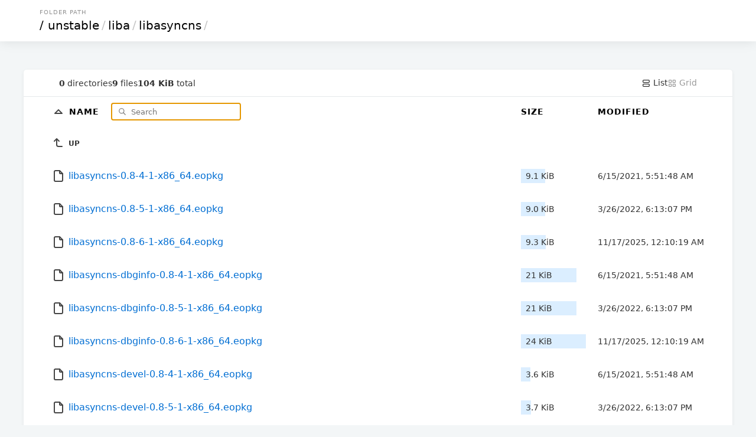

--- FILE ---
content_type: text/html; charset=utf-8
request_url: https://packages.getsol.us/unstable/liba/libasyncns/
body_size: 33050
content:

<!DOCTYPE html>
<html>
	<head>
		<title>libasyncns</title>
		<link rel="canonical" href="/unstable/liba/libasyncns/"  />
		<meta charset="utf-8">
		<meta name="color-scheme" content="light dark">
		<meta name="viewport" content="width=device-width, initial-scale=1.0">
<style nonce="7ac9296a-9ab3-4efd-bdab-67c05a29731d">
* { padding: 0; margin: 0; box-sizing: border-box; }

body {
	font-family: Inter, system-ui, sans-serif;
	font-size: 16px;
	text-rendering: optimizespeed;
	background-color: #f3f6f7;
	min-height: 100vh;
}

img,
svg {
	vertical-align: middle;
	z-index: 1;
}

img {
	max-width: 100%;
	max-height: 100%;
	border-radius: 5px;
}

td img {
	max-width: 1.5em;
	max-height: 2em;
	object-fit: cover;
}

body,
a,
svg,
.layout.current,
.layout.current svg,
.go-up {
	color: #333;
	text-decoration: none;
}

#layout-list, #layout-grid {
	cursor: pointer;
}

.wrapper {
	max-width: 1200px;
	margin-left: auto;
	margin-right: auto;
}

header,
.meta {
	padding-left: 5%;
	padding-right: 5%;
}

td a {
	color: #006ed3;
	text-decoration: none;
}

td a:hover {
	color: #0095e4;
}

td a:visited {
	color: #800080;
}

td a:visited:hover {
	color: #b900b9;
}

th:first-child,
td:first-child {
	width: 5%;
}

th:last-child,
td:last-child {
	width: 5%;
}

.size,
.timestamp {
	font-size: 14px;
}

.grid .size {
	font-size: 12px;
	margin-top: .5em;
	color: #496a84;
}

header {
	padding-top: 15px;
	padding-bottom: 15px;
	box-shadow: 0px 0px 20px 0px rgb(0 0 0 / 10%);
}

.breadcrumbs {
	text-transform: uppercase;
	font-size: 10px;
	letter-spacing: 1px;
	color: #939393;
	margin-bottom: 5px;
	padding-left: 3px;
}

h1 {
	font-size: 20px;
	font-family: Poppins, system-ui, sans-serif;
	font-weight: normal;
	white-space: nowrap;
	overflow-x: hidden;
	text-overflow: ellipsis;
	color: #c5c5c5;
}

h1 a,
th a {
	color: #000;
}

h1 a {
	padding: 0 3px;
	margin: 0 1px;
}

h1 a:hover {
	background: #ffffc4;
}

h1 a:first-child {
	margin: 0;
}

header,
main {
	background-color: white;
}

main {
	margin: 3em auto 0;
	border-radius: 5px;
	box-shadow: 0 2px 5px 1px rgb(0 0 0 / 5%);
}

.meta {
	display: flex;
	gap: 1em;
	font-size: 14px;
	border-bottom: 1px solid #e5e9ea;
	padding-top: 1em;
	padding-bottom: 1em;
}

#summary {
	display: flex;
	gap: 1em;
	align-items: center;
	margin-right: auto;
}

.filter-container {
	position: relative;
	display: inline-block;
	margin-left: 1em;
}

#search-icon {
	color: #777;
	position: absolute;
	height: 1em;
	top: .6em;
	left: .5em;
}

#filter {
	padding: .5em 1em .5em 2.5em;
	border: none;
	border: 1px solid #CCC;
	border-radius: 5px;
	font-family: inherit;
	position: relative;
	z-index: 2;
	background: none;
}

.layout,
.layout svg {
	color: #9a9a9a;
}

table {
	width: 100%;
	border-collapse: collapse;
}

tbody tr,
tbody tr a,
.entry a {
	transition: all .15s;
}

tbody tr:hover,
.grid .entry a:hover {
	background-color: #f4f9fd;
}

th,
td {
	text-align: left;
}

th {
	position: sticky;
	top: 0;
	background: white;
	white-space: nowrap;
	z-index: 2;
	text-transform: uppercase;
	font-size: 14px;
	letter-spacing: 1px;
	padding: .75em 0;
}

td {
	white-space: nowrap;
}

td:nth-child(2) {
	width: 75%;
}

td:nth-child(2) a {
	padding: 1em 0;
	display: block;
}

td:nth-child(3),
th:nth-child(3) {
	padding: 0 20px 0 20px;
	min-width: 150px;
}

td .go-up {
	text-transform: uppercase;
	font-size: 12px;
	font-weight: bold;
}

.name,
.go-up {
	word-break: break-all;
	overflow-wrap: break-word;
	white-space: pre-wrap;
}

.listing .icon-tabler {
	color: #454545;
}

.listing .icon-tabler-folder-filled {
	color: #ffb900 !important;
}

.sizebar {
	position: relative;
	padding: 0.25rem 0.5rem;
	display: flex;
}

.sizebar-bar {
	background-color: #dbeeff;
	position: absolute;
	top: 0;
	right: 0;
	bottom: 0;
	left: 0;
	z-index: 0;
	height: 100%;
	pointer-events: none;
}

.sizebar-text {
	position: relative;
	z-index: 1;
	overflow: hidden;
	text-overflow: ellipsis;
	white-space: nowrap;
}

.grid {
	display: grid;
	grid-template-columns: repeat(auto-fill, minmax(16em, 1fr));
	gap: 2px;
}

.grid .entry {
	position: relative;
	width: 100%;
}

.grid .entry a {
	display: flex;
	flex-direction: column;
	align-items: center;
	justify-content: center;
	padding: 1.5em;
	height: 100%;
}

.grid .entry svg {
	width: 75px;
	height: 75px;
}

.grid .entry img {
	max-height: 200px;
	object-fit: cover;
}

.grid .entry .name {
	margin-top: 1em;
}

footer {
	padding: 40px 20px;
	font-size: 12px;
	text-align: center;
}

.caddy-logo {
	display: inline-block;
	height: 2.5em;
	margin: 0 auto;
}

@media (max-width: 600px) {
	.hideable {
		display: none;
	}

	td:nth-child(2) {
		width: auto;
	}

	th:nth-child(3),
	td:nth-child(3) {
		padding-right: 5%;
		text-align: right;
	}

	h1 {
		color: #000;
	}

	h1 a {
		margin: 0;
	}

	#filter {
		max-width: 100px;
	}

	.grid .entry {
		max-width: initial;
	}
}


@media (prefers-color-scheme: dark) {
	html {
		background: black; /* overscroll */
	}

	body {
		background: linear-gradient(180deg, rgb(34 50 66) 0%, rgb(26 31 38) 100%);
		background-attachment: fixed;
	}

	body,
	a,
	svg,
	.layout.current,
	.layout.current svg,
	.go-up {
		color: #ccc;
	}

	h1 a,
	th a {
		color: white;
	}

	h1 {
		color: white;
	}

	h1 a:hover {
		background: hsl(213deg 100% 73% / 20%);
	}

	header,
	main,
	.grid .entry {
		background-color: #101720;
	}

	tbody tr:hover,
	.grid .entry a:hover {
		background-color: #162030;
		color: #fff;
	}

	th {
		background-color: #18212c;
	}

	td a,
	.listing .icon-tabler {
		color: #abc8e3;
	}

	td a:hover,
	td a:hover .icon-tabler {
		color: white;
	}

	td a:visited {
		color: #cd53cd;
	}

	td a:visited:hover {
		color: #f676f6;
	}

	#search-icon {
		color: #7798c4;
	}

	#filter {
		color: #ffffff;
		border: 1px solid #29435c;
	}

	.meta {
		border-bottom: 1px solid #222e3b;
	}

	.sizebar-bar {
		background-color: #1f3549;
	}

	.grid .entry a {
		background-color: #080b0f;
	}

	#Wordmark path,
	#R path {
		fill: #ccc !important;
	}
	#R circle {
		stroke: #ccc !important;
	}
}

</style>
</head>
<body>
	<header>
		<div class="wrapper">
			<div class="breadcrumbs">Folder Path</div>
				<h1>
					<a href="../../../">/</a><a href="../../">unstable</a>/<a href="../">liba</a>/<a href="">libasyncns</a>/
				</h1>
			</div>
		</header>
		<div class="wrapper">
			<main>
				<div class="meta">
					<div id="summary">
						<span class="meta-item">
							<b>0</b> directories
						</span>
						<span class="meta-item">
							<b>9</b> files
						</span>
						<span class="meta-item">
							<b>104 KiB</b> total
						</span>
					</div>
					<a id="layout-list" class='layoutcurrent'>
						<svg xmlns="http://www.w3.org/2000/svg" class="icon icon-tabler icon-tabler-layout-list" width="16" height="16" viewBox="0 0 24 24" stroke-width="2" stroke="currentColor" fill="none" stroke-linecap="round" stroke-linejoin="round">
							<path stroke="none" d="M0 0h24v24H0z" fill="none"/>
							<path d="M4 4m0 2a2 2 0 0 1 2 -2h12a2 2 0 0 1 2 2v2a2 2 0 0 1 -2 2h-12a2 2 0 0 1 -2 -2z"/>
							<path d="M4 14m0 2a2 2 0 0 1 2 -2h12a2 2 0 0 1 2 2v2a2 2 0 0 1 -2 2h-12a2 2 0 0 1 -2 -2z"/>
						</svg>
						List
					</a>
					<a id="layout-grid" class='layout'>
						<svg xmlns="http://www.w3.org/2000/svg" class="icon icon-tabler icon-tabler-layout-grid" width="16" height="16" viewBox="0 0 24 24" stroke-width="2" stroke="currentColor" fill="none" stroke-linecap="round" stroke-linejoin="round">
							<path stroke="none" d="M0 0h24v24H0z" fill="none"/>
							<path d="M4 4m0 1a1 1 0 0 1 1 -1h4a1 1 0 0 1 1 1v4a1 1 0 0 1 -1 1h-4a1 1 0 0 1 -1 -1z"/>
							<path d="M14 4m0 1a1 1 0 0 1 1 -1h4a1 1 0 0 1 1 1v4a1 1 0 0 1 -1 1h-4a1 1 0 0 1 -1 -1z"/>
							<path d="M4 14m0 1a1 1 0 0 1 1 -1h4a1 1 0 0 1 1 1v4a1 1 0 0 1 -1 1h-4a1 1 0 0 1 -1 -1z"/>
							<path d="M14 14m0 1a1 1 0 0 1 1 -1h4a1 1 0 0 1 1 1v4a1 1 0 0 1 -1 1h-4a1 1 0 0 1 -1 -1z"/>
						</svg>
						Grid
					</a>
				</div>
				<div class='listing'>
				<table aria-describedby="summary">
					<thead>
					<tr>
						<th></th>
						<th>
							<a href="?sort=namedirfirst&order=desc" class="icon">
								<svg xmlns="http://www.w3.org/2000/svg" class="icon icon-tabler icon-tabler-caret-up" width="24" height="24" viewBox="0 0 24 24" stroke-width="2" stroke="currentColor" fill="none" stroke-linecap="round" stroke-linejoin="round">
									<path stroke="none" d="M0 0h24v24H0z" fill="none"/>
									<path d="M18 14l-6 -6l-6 6h12"/>
								</svg>
							</a>
							<a href="?sort=name&order=asc">
								Name
							</a>

							<div class="filter-container">
								<svg id="search-icon" xmlns="http://www.w3.org/2000/svg" class="icon icon-tabler icon-tabler-search" width="24" height="24" viewBox="0 0 24 24" stroke-width="2" stroke="currentColor" fill="none" stroke-linecap="round" stroke-linejoin="round">
									<path stroke="none" d="M0 0h24v24H0z" fill="none"/>
									<path d="M10 10m-7 0a7 7 0 1 0 14 0a7 7 0 1 0 -14 0"/>
									<path d="M21 21l-6 -6"/>
								</svg>
								<input type="search" placeholder="Search" id="filter">
							</div>
						</th>
						<th>
							<a href="?sort=size&order=asc">
								Size
							</a>
						</th>
						<th class="hideable">
							<a href="?sort=time&order=asc">
								Modified
							</a>
						</th>
						<th class="hideable"></th>
					</tr>
					</thead>
					<tbody>
					<tr>
						<td></td>
						<td>
							<a href="..">
								<svg xmlns="http://www.w3.org/2000/svg" class="icon icon-tabler icon-tabler-corner-left-up" width="24" height="24" viewBox="0 0 24 24" stroke-width="2" stroke="currentColor" fill="none" stroke-linecap="round" stroke-linejoin="round">
									<path stroke="none" d="M0 0h24v24H0z" fill="none"/>
									<path d="M18 18h-6a3 3 0 0 1 -3 -3v-10l-4 4m8 0l-4 -4"/>
								</svg>
								<span class="go-up">Up</span>
							</a>
						</td>
						<td></td>
						<td class="hideable"></td>
						<td class="hideable"></td>
					</tr>
					<tr class="file">
						<td></td>
						<td>
							<a href="./libasyncns-0.8-4-1-x86_64.eopkg">
								
		<svg xmlns="http://www.w3.org/2000/svg" class="icon icon-tabler icon-tabler-file" width="24" height="24" viewBox="0 0 24 24" stroke-width="2" stroke="currentColor" fill="none" stroke-linecap="round" stroke-linejoin="round">
			<path stroke="none" d="M0 0h24v24H0z" fill="none"/>
			<path d="M14 3v4a1 1 0 0 0 1 1h4"/>
			<path d="M17 21h-10a2 2 0 0 1 -2 -2v-14a2 2 0 0 1 2 -2h7l5 5v11a2 2 0 0 1 -2 2z"/>
		</svg>
								<span class="name">libasyncns-0.8-4-1-x86_64.eopkg</span>
							</a>
						</td>
						<td class="size" data-size="9319">
							<div class="sizebar">
								<div class="sizebar-bar"></div>
								<div class="sizebar-text">
									9.1 KiB
								</div>
							</div>
						</td>
						<td class="timestamp hideable">
							<time datetime="2021-06-15T05:51:48Z">06/15/2021 05:51:48 AM +00:00</time>
						</td>
						<td class="hideable"></td>
					</tr>
					<tr class="file">
						<td></td>
						<td>
							<a href="./libasyncns-0.8-5-1-x86_64.eopkg">
								
		<svg xmlns="http://www.w3.org/2000/svg" class="icon icon-tabler icon-tabler-file" width="24" height="24" viewBox="0 0 24 24" stroke-width="2" stroke="currentColor" fill="none" stroke-linecap="round" stroke-linejoin="round">
			<path stroke="none" d="M0 0h24v24H0z" fill="none"/>
			<path d="M14 3v4a1 1 0 0 0 1 1h4"/>
			<path d="M17 21h-10a2 2 0 0 1 -2 -2v-14a2 2 0 0 1 2 -2h7l5 5v11a2 2 0 0 1 -2 2z"/>
		</svg>
								<span class="name">libasyncns-0.8-5-1-x86_64.eopkg</span>
							</a>
						</td>
						<td class="size" data-size="9194">
							<div class="sizebar">
								<div class="sizebar-bar"></div>
								<div class="sizebar-text">
									9.0 KiB
								</div>
							</div>
						</td>
						<td class="timestamp hideable">
							<time datetime="2022-03-26T18:13:07Z">03/26/2022 06:13:07 PM +00:00</time>
						</td>
						<td class="hideable"></td>
					</tr>
					<tr class="file">
						<td></td>
						<td>
							<a href="./libasyncns-0.8-6-1-x86_64.eopkg">
								
		<svg xmlns="http://www.w3.org/2000/svg" class="icon icon-tabler icon-tabler-file" width="24" height="24" viewBox="0 0 24 24" stroke-width="2" stroke="currentColor" fill="none" stroke-linecap="round" stroke-linejoin="round">
			<path stroke="none" d="M0 0h24v24H0z" fill="none"/>
			<path d="M14 3v4a1 1 0 0 0 1 1h4"/>
			<path d="M17 21h-10a2 2 0 0 1 -2 -2v-14a2 2 0 0 1 2 -2h7l5 5v11a2 2 0 0 1 -2 2z"/>
		</svg>
								<span class="name">libasyncns-0.8-6-1-x86_64.eopkg</span>
							</a>
						</td>
						<td class="size" data-size="9566">
							<div class="sizebar">
								<div class="sizebar-bar"></div>
								<div class="sizebar-text">
									9.3 KiB
								</div>
							</div>
						</td>
						<td class="timestamp hideable">
							<time datetime="2025-11-17T00:10:19Z">11/17/2025 12:10:19 AM +00:00</time>
						</td>
						<td class="hideable"></td>
					</tr>
					<tr class="file">
						<td></td>
						<td>
							<a href="./libasyncns-dbginfo-0.8-4-1-x86_64.eopkg">
								
		<svg xmlns="http://www.w3.org/2000/svg" class="icon icon-tabler icon-tabler-file" width="24" height="24" viewBox="0 0 24 24" stroke-width="2" stroke="currentColor" fill="none" stroke-linecap="round" stroke-linejoin="round">
			<path stroke="none" d="M0 0h24v24H0z" fill="none"/>
			<path d="M14 3v4a1 1 0 0 0 1 1h4"/>
			<path d="M17 21h-10a2 2 0 0 1 -2 -2v-14a2 2 0 0 1 2 -2h7l5 5v11a2 2 0 0 1 -2 2z"/>
		</svg>
								<span class="name">libasyncns-dbginfo-0.8-4-1-x86_64.eopkg</span>
							</a>
						</td>
						<td class="size" data-size="21146">
							<div class="sizebar">
								<div class="sizebar-bar"></div>
								<div class="sizebar-text">
									21 KiB
								</div>
							</div>
						</td>
						<td class="timestamp hideable">
							<time datetime="2021-06-15T05:51:48Z">06/15/2021 05:51:48 AM +00:00</time>
						</td>
						<td class="hideable"></td>
					</tr>
					<tr class="file">
						<td></td>
						<td>
							<a href="./libasyncns-dbginfo-0.8-5-1-x86_64.eopkg">
								
		<svg xmlns="http://www.w3.org/2000/svg" class="icon icon-tabler icon-tabler-file" width="24" height="24" viewBox="0 0 24 24" stroke-width="2" stroke="currentColor" fill="none" stroke-linecap="round" stroke-linejoin="round">
			<path stroke="none" d="M0 0h24v24H0z" fill="none"/>
			<path d="M14 3v4a1 1 0 0 0 1 1h4"/>
			<path d="M17 21h-10a2 2 0 0 1 -2 -2v-14a2 2 0 0 1 2 -2h7l5 5v11a2 2 0 0 1 -2 2z"/>
		</svg>
								<span class="name">libasyncns-dbginfo-0.8-5-1-x86_64.eopkg</span>
							</a>
						</td>
						<td class="size" data-size="21338">
							<div class="sizebar">
								<div class="sizebar-bar"></div>
								<div class="sizebar-text">
									21 KiB
								</div>
							</div>
						</td>
						<td class="timestamp hideable">
							<time datetime="2022-03-26T18:13:07Z">03/26/2022 06:13:07 PM +00:00</time>
						</td>
						<td class="hideable"></td>
					</tr>
					<tr class="file">
						<td></td>
						<td>
							<a href="./libasyncns-dbginfo-0.8-6-1-x86_64.eopkg">
								
		<svg xmlns="http://www.w3.org/2000/svg" class="icon icon-tabler icon-tabler-file" width="24" height="24" viewBox="0 0 24 24" stroke-width="2" stroke="currentColor" fill="none" stroke-linecap="round" stroke-linejoin="round">
			<path stroke="none" d="M0 0h24v24H0z" fill="none"/>
			<path d="M14 3v4a1 1 0 0 0 1 1h4"/>
			<path d="M17 21h-10a2 2 0 0 1 -2 -2v-14a2 2 0 0 1 2 -2h7l5 5v11a2 2 0 0 1 -2 2z"/>
		</svg>
								<span class="name">libasyncns-dbginfo-0.8-6-1-x86_64.eopkg</span>
							</a>
						</td>
						<td class="size" data-size="24873">
							<div class="sizebar">
								<div class="sizebar-bar"></div>
								<div class="sizebar-text">
									24 KiB
								</div>
							</div>
						</td>
						<td class="timestamp hideable">
							<time datetime="2025-11-17T00:10:19Z">11/17/2025 12:10:19 AM +00:00</time>
						</td>
						<td class="hideable"></td>
					</tr>
					<tr class="file">
						<td></td>
						<td>
							<a href="./libasyncns-devel-0.8-4-1-x86_64.eopkg">
								
		<svg xmlns="http://www.w3.org/2000/svg" class="icon icon-tabler icon-tabler-file" width="24" height="24" viewBox="0 0 24 24" stroke-width="2" stroke="currentColor" fill="none" stroke-linecap="round" stroke-linejoin="round">
			<path stroke="none" d="M0 0h24v24H0z" fill="none"/>
			<path d="M14 3v4a1 1 0 0 0 1 1h4"/>
			<path d="M17 21h-10a2 2 0 0 1 -2 -2v-14a2 2 0 0 1 2 -2h7l5 5v11a2 2 0 0 1 -2 2z"/>
		</svg>
								<span class="name">libasyncns-devel-0.8-4-1-x86_64.eopkg</span>
							</a>
						</td>
						<td class="size" data-size="3700">
							<div class="sizebar">
								<div class="sizebar-bar"></div>
								<div class="sizebar-text">
									3.6 KiB
								</div>
							</div>
						</td>
						<td class="timestamp hideable">
							<time datetime="2021-06-15T05:51:48Z">06/15/2021 05:51:48 AM +00:00</time>
						</td>
						<td class="hideable"></td>
					</tr>
					<tr class="file">
						<td></td>
						<td>
							<a href="./libasyncns-devel-0.8-5-1-x86_64.eopkg">
								
		<svg xmlns="http://www.w3.org/2000/svg" class="icon icon-tabler icon-tabler-file" width="24" height="24" viewBox="0 0 24 24" stroke-width="2" stroke="currentColor" fill="none" stroke-linecap="round" stroke-linejoin="round">
			<path stroke="none" d="M0 0h24v24H0z" fill="none"/>
			<path d="M14 3v4a1 1 0 0 0 1 1h4"/>
			<path d="M17 21h-10a2 2 0 0 1 -2 -2v-14a2 2 0 0 1 2 -2h7l5 5v11a2 2 0 0 1 -2 2z"/>
		</svg>
								<span class="name">libasyncns-devel-0.8-5-1-x86_64.eopkg</span>
							</a>
						</td>
						<td class="size" data-size="3777">
							<div class="sizebar">
								<div class="sizebar-bar"></div>
								<div class="sizebar-text">
									3.7 KiB
								</div>
							</div>
						</td>
						<td class="timestamp hideable">
							<time datetime="2022-03-26T18:13:07Z">03/26/2022 06:13:07 PM +00:00</time>
						</td>
						<td class="hideable"></td>
					</tr>
					<tr class="file">
						<td></td>
						<td>
							<a href="./libasyncns-devel-0.8-6-1-x86_64.eopkg">
								
		<svg xmlns="http://www.w3.org/2000/svg" class="icon icon-tabler icon-tabler-file" width="24" height="24" viewBox="0 0 24 24" stroke-width="2" stroke="currentColor" fill="none" stroke-linecap="round" stroke-linejoin="round">
			<path stroke="none" d="M0 0h24v24H0z" fill="none"/>
			<path d="M14 3v4a1 1 0 0 0 1 1h4"/>
			<path d="M17 21h-10a2 2 0 0 1 -2 -2v-14a2 2 0 0 1 2 -2h7l5 5v11a2 2 0 0 1 -2 2z"/>
		</svg>
								<span class="name">libasyncns-devel-0.8-6-1-x86_64.eopkg</span>
							</a>
						</td>
						<td class="size" data-size="3951">
							<div class="sizebar">
								<div class="sizebar-bar"></div>
								<div class="sizebar-text">
									3.9 KiB
								</div>
							</div>
						</td>
						<td class="timestamp hideable">
							<time datetime="2025-11-17T00:10:19Z">11/17/2025 12:10:19 AM +00:00</time>
						</td>
						<td class="hideable"></td>
					</tr>
					</tbody>
				</table>
			</div>
			</main>
		</div>
		<footer>
			Served with
			<a rel="noopener noreferrer" href="https://caddyserver.com">
				<svg class="caddy-logo" viewBox="0 0 379 114" version="1.1" xmlns="http://www.w3.org/2000/svg" xmlns:xlink="http://www.w3.org/1999/xlink" xml:space="preserve" xmlns:serif="http://www.serif.com/" fill-rule="evenodd" clip-rule="evenodd" stroke-linecap="round" stroke-linejoin="round">
					<g transform="matrix(1,0,0,1,-1982.99,-530.985)">
						<g transform="matrix(1.16548,0,0,1.10195,1823.12,393.466)">
							<g transform="matrix(1,0,0,1,0.233052,1.17986)">
								<g id="Icon" transform="matrix(0.858013,0,0,0.907485,-3224.99,-1435.83)">
									<g>
										<g transform="matrix(-0.191794,-0.715786,0.715786,-0.191794,4329.14,4673.64)">
											<path d="M3901.56,610.734C3893.53,610.261 3886.06,608.1 3879.2,604.877C3872.24,601.608 3866.04,597.093 3860.8,591.633C3858.71,589.457 3856.76,587.149 3854.97,584.709C3853.2,582.281 3851.57,579.733 3850.13,577.066C3845.89,569.224 3843.21,560.381 3842.89,550.868C3842.57,543.321 3843.64,536.055 3845.94,529.307C3848.37,522.203 3852.08,515.696 3856.83,510.049L3855.79,509.095C3850.39,514.54 3846.02,520.981 3842.9,528.125C3839.84,535.125 3838.03,542.781 3837.68,550.868C3837.34,561.391 3839.51,571.425 3843.79,580.306C3845.27,583.38 3847.03,586.304 3849.01,589.049C3851.01,591.806 3853.24,594.39 3855.69,596.742C3861.75,602.568 3869,607.19 3877.03,610.1C3884.66,612.867 3892.96,614.059 3901.56,613.552L3901.56,610.734Z" fill="rgb(0,144,221)"/>
										</g>
										<g transform="matrix(-0.191794,-0.715786,0.715786,-0.191794,4329.14,4673.64)">
											<path d="M3875.69,496.573C3879.62,494.538 3883.8,492.897 3888.2,491.786C3892.49,490.704 3896.96,490.124 3901.56,490.032C3903.82,490.13 3906.03,490.332 3908.21,490.688C3917.13,492.147 3925.19,495.814 3932.31,500.683C3936.13,503.294 3939.59,506.335 3942.81,509.619C3947.09,513.98 3950.89,518.816 3953.85,524.232C3958.2,532.197 3960.96,541.186 3961.32,550.868C3961.61,558.748 3960.46,566.345 3957.88,573.322C3956.09,578.169 3953.7,582.753 3950.66,586.838C3947.22,591.461 3942.96,595.427 3938.27,598.769C3933.66,602.055 3928.53,604.619 3923.09,606.478C3922.37,606.721 3921.6,606.805 3920.93,607.167C3920.42,607.448 3920.14,607.854 3919.69,608.224L3920.37,610.389C3920.98,610.432 3921.47,610.573 3922.07,610.474C3922.86,610.344 3923.55,609.883 3924.28,609.566C3931.99,606.216 3938.82,601.355 3944.57,595.428C3947.02,592.903 3949.25,590.174 3951.31,587.319C3953.59,584.168 3955.66,580.853 3957.43,577.348C3961.47,569.34 3964.01,560.422 3964.36,550.868C3964.74,540.511 3962.66,530.628 3958.48,521.868C3955.57,515.775 3951.72,510.163 3946.95,505.478C3943.37,501.962 3939.26,498.99 3934.84,496.562C3926.88,492.192 3917.87,489.76 3908.37,489.229C3906.12,489.104 3903.86,489.054 3901.56,489.154C3896.87,489.06 3892.3,489.519 3887.89,490.397C3883.3,491.309 3878.89,492.683 3874.71,494.525L3875.69,496.573Z" fill="rgb(0,144,221)"/>
										</g>
									</g>
									<g>
										<g transform="matrix(-3.37109,-0.514565,0.514565,-3.37109,4078.07,1806.88)">
											<path d="M22,12C22,10.903 21.097,10 20,10C19.421,10 18.897,10.251 18.53,10.649C18.202,11.006 18,11.481 18,12C18,13.097 18.903,14 20,14C21.097,14 22,13.097 22,12Z" fill="none" fill-rule="nonzero" stroke="rgb(0,144,221)" stroke-width="1.05px"/>
										</g>
										<g transform="matrix(-5.33921,-5.26159,-3.12106,-6.96393,4073.87,1861.55)">
											<path d="M10.315,5.333C10.315,5.333 9.748,5.921 9.03,6.673C7.768,7.995 6.054,9.805 6.054,9.805L6.237,9.86C6.237,9.86 8.045,8.077 9.36,6.771C10.107,6.028 10.689,5.444 10.689,5.444L10.315,5.333Z" fill="rgb(0,144,221)"/>
										</g>
									</g>
									<g id="Padlock" transform="matrix(3.11426,0,0,3.11426,3938.31,1737.25)">
										<g>
											<path d="M9.876,21L18.162,21C18.625,21 19,20.625 19,20.162L19,11.838C19,11.375 18.625,11 18.162,11L5.838,11C5.375,11 5,11.375 5,11.838L5,16.758" fill="none" stroke="rgb(34,182,56)" stroke-width="1.89px" stroke-linecap="butt" stroke-linejoin="miter"/>
											<path d="M8,11L8,7C8,4.806 9.806,3 12,3C14.194,3 16,4.806 16,7L16,11" fill="none" fill-rule="nonzero" stroke="rgb(34,182,56)" stroke-width="1.89px"/>
										</g>
									</g>
									<g>
										<g transform="matrix(5.30977,0.697415,-0.697415,5.30977,3852.72,1727.97)">
											<path d="M22,12C22,11.659 21.913,11.337 21.76,11.055C21.421,10.429 20.756,10 20,10C18.903,10 18,10.903 18,12C18,13.097 18.903,14 20,14C21.097,14 22,13.097 22,12Z" fill="none" fill-rule="nonzero" stroke="rgb(0,144,221)" stroke-width="0.98px"/>
										</g>
										<g transform="matrix(4.93114,2.49604,1.11018,5.44847,3921.41,1726.72)">
											<path d="M8.902,6.77C8.902,6.77 7.235,8.253 6.027,9.366C5.343,9.996 4.819,10.502 4.819,10.502L5.52,11.164C5.52,11.164 6.021,10.637 6.646,9.951C7.749,8.739 9.219,7.068 9.219,7.068L8.902,6.77Z" fill="rgb(0,144,221)"/>
										</g>
									</g>
								</g>
								<g id="Text">
									<g id="Wordmark" transform="matrix(1.32271,0,0,2.60848,-899.259,-791.691)">
										<g id="y" transform="matrix(0.50291,0,0,0.281607,905.533,304.987)">
											<path d="M192.152,286.875L202.629,268.64C187.804,270.106 183.397,265.779 180.143,263.391C176.888,261.004 174.362,257.99 172.563,254.347C170.765,250.705 169.866,246.691 169.866,242.305L169.866,208.107L183.21,208.107L183.21,242.213C183.21,245.188 183.896,247.822 185.268,250.116C186.64,252.41 188.465,254.197 190.743,255.475C193.022,256.754 195.501,257.393 198.182,257.393C200.894,257.393 203.393,256.75 205.68,255.463C207.966,254.177 209.799,252.391 211.178,250.105C212.558,247.818 213.248,245.188 213.248,242.213L213.248,208.107L226.545,208.107L226.545,242.305C226.545,246.707 225.378,258.46 218.079,268.64C215.735,271.909 207.835,286.875 207.835,286.875L192.152,286.875Z" fill="rgb(47,47,47)" fill-rule="nonzero"/>
										</g>
										<g id="add" transform="matrix(0.525075,0,0,0.281607,801.871,304.987)">
											<g transform="matrix(116.242,0,0,116.242,161.846,267.39)">
												<path d="M0.276,0.012C0.227,0.012 0.186,0 0.15,-0.024C0.115,-0.048 0.088,-0.08 0.069,-0.12C0.05,-0.161 0.04,-0.205 0.04,-0.254C0.04,-0.305 0.051,-0.35 0.072,-0.39C0.094,-0.431 0.125,-0.463 0.165,-0.487C0.205,-0.51 0.254,-0.522 0.31,-0.522C0.366,-0.522 0.413,-0.51 0.452,-0.486C0.491,-0.463 0.521,-0.431 0.542,-0.39C0.562,-0.35 0.573,-0.305 0.573,-0.256L0.573,-0L0.458,-0L0.458,-0.095L0.456,-0.095C0.446,-0.076 0.433,-0.058 0.417,-0.042C0.401,-0.026 0.381,-0.013 0.358,-0.003C0.335,0.007 0.307,0.012 0.276,0.012ZM0.307,-0.086C0.337,-0.086 0.363,-0.093 0.386,-0.108C0.408,-0.123 0.426,-0.144 0.438,-0.17C0.45,-0.195 0.456,-0.224 0.456,-0.256C0.456,-0.288 0.45,-0.317 0.438,-0.342C0.426,-0.367 0.409,-0.387 0.387,-0.402C0.365,-0.417 0.338,-0.424 0.308,-0.424C0.276,-0.424 0.249,-0.417 0.226,-0.402C0.204,-0.387 0.186,-0.366 0.174,-0.341C0.162,-0.315 0.156,-0.287 0.156,-0.255C0.156,-0.224 0.162,-0.195 0.174,-0.169C0.186,-0.144 0.203,-0.123 0.226,-0.108C0.248,-0.093 0.275,-0.086 0.307,-0.086Z" fill="rgb(47,47,47)" fill-rule="nonzero"/>
											</g>
											<g transform="matrix(116.242,0,0,116.242,226.592,267.39)">
												<path d="M0.306,0.012C0.265,0.012 0.229,0.006 0.196,-0.008C0.163,-0.021 0.135,-0.039 0.112,-0.064C0.089,-0.088 0.071,-0.117 0.059,-0.151C0.046,-0.185 0.04,-0.222 0.04,-0.263C0.04,-0.315 0.051,-0.36 0.072,-0.399C0.093,-0.437 0.122,-0.468 0.159,-0.489C0.196,-0.511 0.239,-0.522 0.287,-0.522C0.311,-0.522 0.333,-0.518 0.355,-0.511C0.377,-0.504 0.396,-0.493 0.413,-0.48C0.431,-0.466 0.445,-0.451 0.455,-0.433L0.456,-0.433L0.456,-0.73L0.571,-0.73L0.571,-0.261C0.571,-0.205 0.56,-0.156 0.537,-0.115C0.515,-0.074 0.484,-0.043 0.444,-0.021C0.405,0.001 0.358,0.012 0.306,0.012ZM0.306,-0.086C0.335,-0.086 0.361,-0.093 0.384,-0.107C0.406,-0.122 0.423,-0.141 0.436,-0.167C0.448,-0.192 0.455,-0.221 0.455,-0.255C0.455,-0.288 0.448,-0.317 0.436,-0.343C0.423,-0.368 0.406,-0.388 0.383,-0.402C0.361,-0.417 0.335,-0.424 0.305,-0.424C0.276,-0.424 0.251,-0.417 0.228,-0.402C0.206,-0.387 0.188,-0.368 0.175,-0.342C0.163,-0.317 0.156,-0.288 0.156,-0.255C0.156,-0.222 0.163,-0.193 0.175,-0.167C0.188,-0.142 0.206,-0.122 0.229,-0.108C0.251,-0.093 0.277,-0.086 0.306,-0.086Z" fill="rgb(47,47,47)" fill-rule="nonzero"/>
											</g>
											<g transform="matrix(116.242,0,0,116.242,290.293,267.39)">
												<path d="M0.306,0.012C0.265,0.012 0.229,0.006 0.196,-0.008C0.163,-0.021 0.135,-0.039 0.112,-0.064C0.089,-0.088 0.071,-0.117 0.059,-0.151C0.046,-0.185 0.04,-0.222 0.04,-0.263C0.04,-0.315 0.051,-0.36 0.072,-0.399C0.093,-0.437 0.122,-0.468 0.159,-0.489C0.196,-0.511 0.239,-0.522 0.287,-0.522C0.311,-0.522 0.333,-0.518 0.355,-0.511C0.377,-0.504 0.396,-0.493 0.413,-0.48C0.431,-0.466 0.445,-0.451 0.455,-0.433L0.456,-0.433L0.456,-0.73L0.571,-0.73L0.571,-0.261C0.571,-0.205 0.56,-0.156 0.537,-0.115C0.515,-0.074 0.484,-0.043 0.444,-0.021C0.405,0.001 0.358,0.012 0.306,0.012ZM0.306,-0.086C0.335,-0.086 0.361,-0.093 0.384,-0.107C0.406,-0.122 0.423,-0.141 0.436,-0.167C0.448,-0.192 0.455,-0.221 0.455,-0.255C0.455,-0.288 0.448,-0.317 0.436,-0.343C0.423,-0.368 0.406,-0.388 0.383,-0.402C0.361,-0.417 0.335,-0.424 0.305,-0.424C0.276,-0.424 0.251,-0.417 0.228,-0.402C0.206,-0.387 0.188,-0.368 0.175,-0.342C0.163,-0.317 0.156,-0.288 0.156,-0.255C0.156,-0.222 0.163,-0.193 0.175,-0.167C0.188,-0.142 0.206,-0.122 0.229,-0.108C0.251,-0.093 0.277,-0.086 0.306,-0.086Z" fill="rgb(47,47,47)" fill-rule="nonzero"/>
											</g>
										</g>
										<g id="c" transform="matrix(-0.0716462,0.31304,-0.583685,-0.0384251,1489.76,-444.051)">
											<path d="M2668.11,700.4C2666.79,703.699 2666.12,707.216 2666.12,710.766C2666.12,726.268 2678.71,738.854 2694.21,738.854C2709.71,738.854 2722.3,726.268 2722.3,710.766C2722.3,704.111 2719.93,697.672 2715.63,692.597L2707.63,699.378C2710.33,702.559 2711.57,706.602 2711.81,710.766C2712.2,717.38 2706.61,724.52 2697.27,726.637C2683.9,728.581 2676.61,720.482 2676.61,710.766C2676.61,708.541 2677.03,706.336 2677.85,704.269L2668.11,700.4Z" fill="rgb(46,46,46)"/>
										</g>
									</g>
									<g id="R" transform="matrix(0.426446,0,0,0.451034,-1192.44,-722.167)">
										<g transform="matrix(1,0,0,1,-0.10786,0.450801)">
											<g transform="matrix(12.1247,0,0,12.1247,3862.61,1929.9)">
												<path d="M0.073,-0L0.073,-0.7L0.383,-0.7C0.428,-0.7 0.469,-0.69 0.506,-0.67C0.543,-0.651 0.572,-0.623 0.594,-0.588C0.616,-0.553 0.627,-0.512 0.627,-0.465C0.627,-0.418 0.615,-0.377 0.592,-0.342C0.569,-0.306 0.539,-0.279 0.501,-0.259L0.57,-0.128C0.574,-0.12 0.579,-0.115 0.584,-0.111C0.59,-0.107 0.596,-0.106 0.605,-0.106L0.664,-0.106L0.664,-0L0.587,-0C0.56,-0 0.535,-0.007 0.514,-0.02C0.493,-0.034 0.476,-0.052 0.463,-0.075L0.381,-0.232C0.375,-0.231 0.368,-0.231 0.361,-0.231C0.354,-0.231 0.347,-0.231 0.34,-0.231L0.192,-0.231L0.192,-0L0.073,-0ZM0.192,-0.336L0.368,-0.336C0.394,-0.336 0.417,-0.341 0.438,-0.351C0.459,-0.361 0.476,-0.376 0.489,-0.396C0.501,-0.415 0.507,-0.438 0.507,-0.465C0.507,-0.492 0.501,-0.516 0.488,-0.535C0.475,-0.554 0.459,-0.569 0.438,-0.579C0.417,-0.59 0.394,-0.595 0.369,-0.595L0.192,-0.595L0.192,-0.336Z" fill="rgb(46,46,46)" fill-rule="nonzero"/>
											</g>
										</g>
										<g transform="matrix(1,0,0,1,0.278569,0.101881)">
											<circle cx="3866.43" cy="1926.14" r="8.923" fill="none" stroke="rgb(46,46,46)" stroke-width="2px" stroke-linecap="butt" stroke-linejoin="miter"/>
										</g>
									</g>
								</g>
							</g>
						</g>
					</g>
				</svg>
			</a>
		</footer>

		<script nonce="7ac9296a-9ab3-4efd-bdab-67c05a29731d">
			// @license magnet:?xt=urn:btih:8e4f440f4c65981c5bf93c76d35135ba5064d8b7&dn=apache-2.0.txt Apache-2.0
			const filterEl = document.getElementById('filter');
			filterEl?.focus({ preventScroll: true });

			function initPage() {
				// populate and evaluate filter
				if (!filterEl?.value) {
					const filterParam = new URL(window.location.href).searchParams.get('filter');
					if (filterParam) {
						filterEl.value = filterParam;
					}
				}
				filter();

				// fill in size bars
				let largest = 0;
				document.querySelectorAll('.size').forEach(el => {
					largest = Math.max(largest, Number(el.dataset.size));
				});
				document.querySelectorAll('.size').forEach(el => {
					const size = Number(el.dataset.size);
					const sizebar = el.querySelector('.sizebar-bar');
					if (sizebar) {
						sizebar.style.width = `${size/largest * 100}%`;
					}
				});
			}

			function filter() {
				if (!filterEl) return;
				const q = filterEl.value.trim().toLowerCase();
				document.querySelectorAll('tr.file').forEach(function(el) {
					if (!q) {
						el.style.display = '';
						return;
					}
					const nameEl = el.querySelector('.name');
					const nameVal = nameEl.textContent.trim().toLowerCase();
					if (nameVal.indexOf(q) !== -1) {
						el.style.display = '';
					} else {
						el.style.display = 'none';
					}
				});
			}

			const filterElem = document.getElementById("filter");
			if (filterElem) {
				filterElem.addEventListener("keyup", filter);
			}

			document.getElementById("layout-list").addEventListener("click", function() {
				queryParam('layout', '');
			});
			document.getElementById("layout-grid").addEventListener("click", function() {
				queryParam('layout', 'grid');
			});

			window.addEventListener("load", initPage);

			function queryParam(k, v) {
				const qs = new URLSearchParams(window.location.search);
				if (!v) {
					qs.delete(k);
				} else {
					qs.set(k, v);
				}
				const qsStr = qs.toString();
				if (qsStr) {
					window.location.search = qsStr;
				} else {
					window.location = window.location.pathname;
				}
			}

			function localizeDatetime(e, index, ar) {
				if (e.textContent === undefined) {
					return;
				}
				var d = new Date(e.getAttribute('datetime'));
				if (isNaN(d)) {
					d = new Date(e.textContent);
					if (isNaN(d)) {
						return;
					}
				}
				e.textContent = d.toLocaleString();
			}
			var timeList = Array.prototype.slice.call(document.getElementsByTagName("time"));
			timeList.forEach(localizeDatetime);
			// @license-end
		</script>
	</body>
</html>
